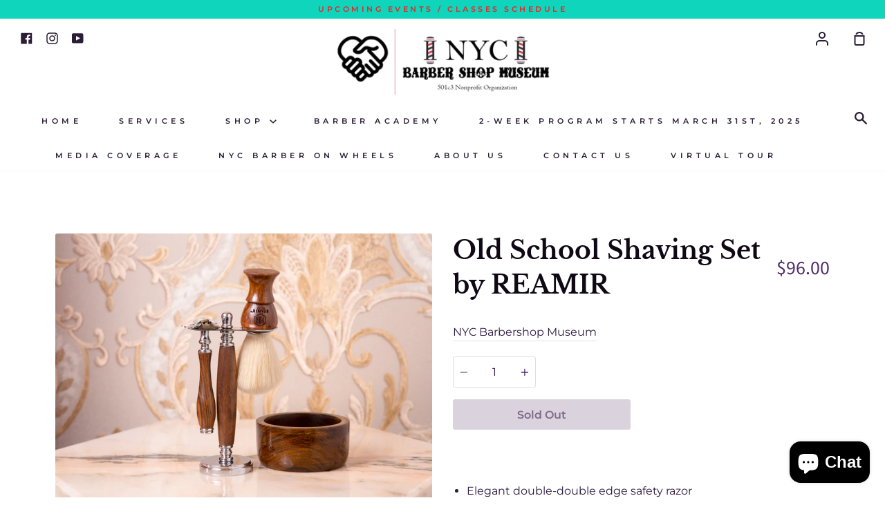

--- FILE ---
content_type: text/css
request_url: https://cdn-spurit.com/shopify-apps/crowdfunding-manager/common.css
body_size: 32
content:
#cfm-pre-order{background-color:#FF0000;border-width:5px;border-style:solid;border-color:#FF0000;border-radius:3px;color:#FFFFFF;font-size:17px;font-weight:bold;font-style:normal;text-decoration:none;font-family:inherit;padding:3px 7px;height:auto;box-shadow:none;overflow:auto;box-sizing:content-box;background-image:none}#cfm-pre-order:hover{background-color:#FF0000;border-color:#FF0000;color:#FFFFFF}#cfm-description{background-color:#FFF;border-width:0px;border-style:solid;border-color:#FFF;border-radius:0px}#cfm-description,#cfm-description *{color:#000}.cfm-hidden{display:none !important}#cfm-video iframe{max-width:100%}#cfm-status{font-weight:bold;font-size:1.1em}#cfm-description .cfm-progress-wrapper{position:relative;box-shadow:0 0 5px rgba(0,0,0,0.6);overflow:hidden;line-height:normal;border:3px solid #7BD17A;background-color:#646464;border-radius:7px}#cfm-description .cfm-progress-bar{display:block;position:absolute;background-size:40px 40px;background-image:linear-gradient(135deg,rgba(255,255,255,0.15) 25%,rgba(0,0,0,0) 25%,rgba(0,0,0,0) 50%,rgba(255,255,255,0.15) 50%,rgba(255,255,255,0.15) 75%,rgba(0,0,0,0) 75%,rgba(0,0,0,0));height:100%;z-index:0;background-color:#15A113}#cfm-description .cfm-progress-mask{display:block;position:absolute;top:0;left:0;height:100%;width:100%;box-shadow:inset 0 0 5px rgba(0,0,0,0.5);z-index:100}#cfm-description .cfm-progress-text{position:relative;padding:10px 12px;z-index:50;color:#FFFFC8;font-size:14px}@keyframes cfm-progress-bar-stripes{from{background-position:40px 0} to{background-position:0 0}}

--- FILE ---
content_type: text/css
request_url: https://cdn-spurit.com/shopify-apps/crowdfunding-manager/store/43e3d7580ea7d0714cd6031a93da6053.css?0.9177686130226379
body_size: -194
content:
#cfm-pre-order {
    background-color: #FF0000;
    border-width: 5px;
    border-style: solid;
    border-color: #FF0000;
    border-radius: 0px;
    color: #FFFFFF;
    font-size: 17px;
    font-weight: bold;
    font-style: normal;
    text-decoration: none;
    font-family: Trebuchet MS;
    padding: 3px 7px;
}
#cfm-pre-order:hover{
    color: #FFFFFF;
    background-color: #CD0000;
    border-color: #CD0000;
}
#cfm-description{
    background-color: #FFFFFF;
    border-width: 0px;
    border-style: default;
    border-color: #7A7A7A;
    border-radius: 0px;
}
#cfm-description, #cfm-description * {
    color: #000000;
}

/*** Progress Bar ***/
#cfm-description .cfm-progress-wrapper {
    border-width: 3px;
    border-style: solid;
    border-color: #7BD17A;
    background-color: #646464;
    border-radius: 7px;
}
#cfm-description .cfm-progress-bar {
    background-color: #15A113;
}
#cfm-description .cfm-progress-text {
    color: #FFFFC8;
    font-size: 14px;
}



--- FILE ---
content_type: application/x-javascript
request_url: https://cdn-spurit.com/shopify-apps/crowdfunding-manager/store/43e3d7580ea7d0714cd6031a93da6053.js?0.9893072109633174
body_size: 326
content:
var CFMConfig = {"addtocart_selector":"#addToCart","button_title":"Fund It Now","button_description":"<p>We are going to collect <strong>:target_amount<\/strong> to start the development of this product.<\/p><p>Paid amount up to the moment is <strong>:paid_amount<\/strong>.<\/p><p><strong>:orders_count<\/strong> customers have already joined to this campaign.<\/p><p>:variant_sales<\/p>","progressbar_text":":paid_amount from :target_amount","completed_message":"The Campaign has been finished successfully","failed_message":"The Campaign has not reached the goal","order_tag":"Crowdfunding","line_property_name":"Crowdfunding item","auto_archive":0,"auto_status":1,"shop_domain":"","report_daily":1,"report_email":"","hide_button":0,"collection_enabled":0,"timezone":"+00:00","deals":{"4763437695079":{"id":"5540","shop_id":"2685","pid":"4763437695079","vid":"0","name":"Wheels for Haircutz4Homeless","target_amount":"0.00","target_sales":"0","start_amount":"0.00","start_sales":"0","button_title":"","button_description":"","progressbar_text":"We're rolling there","completed_message":"","failed_message":"","line_property_name":null,"video_code":"","start_date":"2021-07-01","end_date":"2021-09-02","paid_amount":0,"status":"failed","is_archived":false,"is_expired":false,"created":"2021-06-25 21:49:33","modified":"2021-09-02 00:34:02","checked_at":null,"charge_id":null,"added_amount":"0.00","start_items":"0","items_count":0,"orders_count":0,"customers_count":0,"variant_sales":[]},"4514282635367":{"id":"5541","shop_id":"2685","pid":"4514282635367","vid":"0","name":"Wheels for Haircutz4Homeless","target_amount":"0.00","target_sales":"0","start_amount":"0.00","start_sales":"0","button_title":"","button_description":"","progressbar_text":"We're rolling there","completed_message":"","failed_message":"","line_property_name":null,"video_code":"","start_date":"2021-07-01","end_date":"2021-09-02","paid_amount":0,"status":"failed","is_archived":false,"is_expired":false,"created":"2021-06-25 21:49:33","modified":"2021-09-02 00:34:02","checked_at":null,"charge_id":null,"added_amount":"0.00","start_items":"0","items_count":0,"orders_count":0,"customers_count":0,"variant_sales":[]},"4519466991719":{"id":"5542","shop_id":"2685","pid":"4519466991719","vid":"0","name":"Wheels for Haircutz4Homeless","target_amount":"0.00","target_sales":"0","start_amount":"0.00","start_sales":"0","button_title":"","button_description":"","progressbar_text":"We're rolling there","completed_message":"","failed_message":"","line_property_name":null,"video_code":"","start_date":"2021-07-01","end_date":"2021-09-02","paid_amount":0,"status":"failed","is_archived":false,"is_expired":false,"created":"2021-06-25 21:49:33","modified":"2021-09-02 00:34:02","checked_at":null,"charge_id":null,"added_amount":"0.00","start_items":"0","items_count":0,"orders_count":0,"customers_count":0,"variant_sales":[]},"4519473676391":{"id":"5543","shop_id":"2685","pid":"4519473676391","vid":"0","name":"Wheels for Haircutz4Homeless","target_amount":"0.00","target_sales":"0","start_amount":"0.00","start_sales":"0","button_title":"","button_description":"","progressbar_text":"We're rolling there","completed_message":"","failed_message":"","line_property_name":null,"video_code":"","start_date":"2021-07-01","end_date":"2021-09-02","paid_amount":0,"status":"failed","is_archived":false,"is_expired":false,"created":"2021-06-25 21:49:33","modified":"2021-09-02 00:34:02","checked_at":null,"charge_id":null,"added_amount":"0.00","start_items":"0","items_count":0,"orders_count":0,"customers_count":0,"variant_sales":[]},"4763449163879":{"id":"5544","shop_id":"2685","pid":"4763449163879","vid":"0","name":"Wheels for Haircutz4Homeless","target_amount":"0.00","target_sales":"0","start_amount":"0.00","start_sales":"0","button_title":"","button_description":"","progressbar_text":"We're rolling there","completed_message":"","failed_message":"","line_property_name":null,"video_code":"","start_date":"2021-07-01","end_date":"2021-09-02","paid_amount":0,"status":"failed","is_archived":false,"is_expired":false,"created":"2021-06-25 21:49:33","modified":"2021-09-02 00:34:02","checked_at":null,"charge_id":null,"added_amount":"0.00","start_items":"0","items_count":0,"orders_count":0,"customers_count":0,"variant_sales":[]},"4763449196647":{"id":"5545","shop_id":"2685","pid":"4763449196647","vid":"0","name":"Wheels for Haircutz4Homeless","target_amount":"0.00","target_sales":"0","start_amount":"0.00","start_sales":"0","button_title":"","button_description":"","progressbar_text":"We're rolling there","completed_message":"","failed_message":"","line_property_name":null,"video_code":"","start_date":"2021-07-01","end_date":"2021-09-02","paid_amount":0,"status":"failed","is_archived":false,"is_expired":false,"created":"2021-06-25 21:49:33","modified":"2021-09-02 00:34:02","checked_at":null,"charge_id":null,"added_amount":"0.00","start_items":"0","items_count":0,"orders_count":0,"customers_count":0,"variant_sales":[]},"4519468466279":{"id":"5546","shop_id":"2685","pid":"4519468466279","vid":"0","name":"Wheels for Haircutz4Homeless","target_amount":"0.00","target_sales":"0","start_amount":"0.00","start_sales":"0","button_title":"","button_description":"","progressbar_text":"We're rolling there","completed_message":"","failed_message":"","line_property_name":null,"video_code":"","start_date":"2021-07-01","end_date":"2021-09-02","paid_amount":0,"status":"failed","is_archived":false,"is_expired":false,"created":"2021-06-25 21:49:33","modified":"2021-09-02 00:34:02","checked_at":null,"charge_id":null,"added_amount":"0.00","start_items":"0","items_count":0,"orders_count":0,"customers_count":0,"variant_sales":[]},"4519478952039":{"id":"5547","shop_id":"2685","pid":"4519478952039","vid":"0","name":"Wheels for Haircutz4Homeless","target_amount":"0.00","target_sales":"0","start_amount":"0.00","start_sales":"0","button_title":"","button_description":"","progressbar_text":"We're rolling there","completed_message":"","failed_message":"","line_property_name":null,"video_code":"","start_date":"2021-07-01","end_date":"2021-09-02","paid_amount":0,"status":"failed","is_archived":false,"is_expired":false,"created":"2021-06-25 21:49:33","modified":"2021-09-02 00:34:02","checked_at":null,"charge_id":null,"added_amount":"0.00","start_items":"0","items_count":0,"orders_count":0,"customers_count":0,"variant_sales":[]}}}